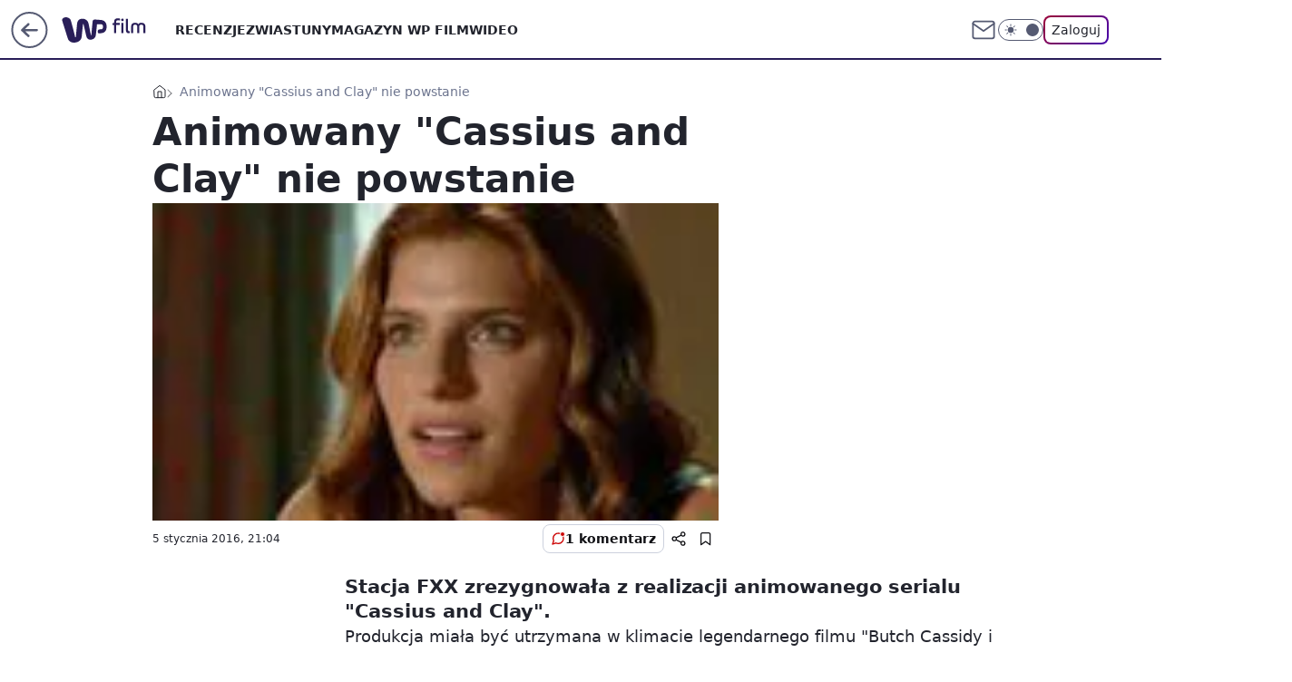

--- FILE ---
content_type: application/javascript
request_url: https://rek.www.wp.pl/gaf.js?rv=2&sn=film&pvid=4d1ca12679c4e4447024&rekids=234639&phtml=film.wp.pl%2Fanimowany-cassius-and-clay-nie-powstanie-6022446641570433a&abtest=adtech%7CPRGM-1047%7CA%3Badtech%7CPU-335%7CB%3Badtech%7CPRG-3468%7CA%3Badtech%7CPRGM-1036%7CD%3Badtech%7CFP-76%7CA%3Badtech%7CPRGM-1356%7CA%3Badtech%7CPRGM-1419%7CA%3Badtech%7CPRGM-1589%7CB%3Badtech%7CPRGM-1576%7CA%3Badtech%7CPRGM-1443%7CA%3Badtech%7CPRGM-1587%7CA%3Badtech%7CPRGM-1615%7CA%3Badtech%7CPRGM-1215%7CC&PWA_adbd=0&darkmode=0&highLayout=0&layout=wide&navType=navigate&cdl=0&ctype=article&ciab=IAB1-5%2CIAB-v3-640%2CIAB-v3-652%2CIAB1-7%2CIAB1&cid=6022446641570433&csystem=ncr&cdate=2016-01-05&vw=1280&vh=720&p1=0&spin=apvkdns3&bcv=2
body_size: 7265
content:
apvkdns3({"spin":"apvkdns3","bunch":234639,"context":{"dsa":false,"minor":false,"bidRequestId":"5670d05c-218a-4341-b7cc-83f6e1aa4074","maConfig":{"timestamp":"2026-01-26T13:24:12.920Z"},"dfpConfig":{"timestamp":"2026-01-23T12:40:10.018Z"},"sda":[],"targeting":{"client":{},"server":{},"query":{"PWA_adbd":"0","abtest":"adtech|PRGM-1047|A;adtech|PU-335|B;adtech|PRG-3468|A;adtech|PRGM-1036|D;adtech|FP-76|A;adtech|PRGM-1356|A;adtech|PRGM-1419|A;adtech|PRGM-1589|B;adtech|PRGM-1576|A;adtech|PRGM-1443|A;adtech|PRGM-1587|A;adtech|PRGM-1615|A;adtech|PRGM-1215|C","bcv":"2","cdate":"2016-01-05","cdl":"0","ciab":"IAB1-5,IAB-v3-640,IAB-v3-652,IAB1-7,IAB1","cid":"6022446641570433","csystem":"ncr","ctype":"article","darkmode":"0","highLayout":"0","layout":"wide","navType":"navigate","p1":"0","phtml":"film.wp.pl/animowany-cassius-and-clay-nie-powstanie-6022446641570433a","pvid":"4d1ca12679c4e4447024","rekids":"234639","rv":"2","sn":"film","spin":"apvkdns3","vh":"720","vw":"1280"}},"directOnly":0,"geo":{"country":"840","region":"","city":""},"statid":"","mlId":"","rshsd":"18","isRobot":false,"curr":{"EUR":4.205,"USD":3.5831,"CHF":4.5298,"GBP":4.8478},"rv":"2","status":{"advf":2,"ma":2,"ma_ads-bidder":2,"ma_cpv-bidder":2,"ma_high-cpm-bidder":2}},"slots":{"10":{"delivered":"","campaign":null,"dfpConfig":null},"11":{"delivered":"1","campaign":null,"dfpConfig":{"placement":"/89844762/Desktop_Film.wp.pl_x11_art","roshash":"ADLO","ceil":100,"sizes":[[336,280],[640,280],[300,250]],"namedSizes":["fluid"],"div":"div-gpt-ad-x11-art","targeting":{"DFPHASH":"ADLO","emptygaf":"0"},"gfp":"ADLO"}},"12":{"delivered":"1","campaign":null,"dfpConfig":{"placement":"/89844762/Desktop_Film.wp.pl_x12_art","roshash":"ADLO","ceil":100,"sizes":[[336,280],[640,280],[300,250]],"namedSizes":["fluid"],"div":"div-gpt-ad-x12-art","targeting":{"DFPHASH":"ADLO","emptygaf":"0"},"gfp":"ADLO"}},"13":{"delivered":"1","campaign":null,"dfpConfig":{"placement":"/89844762/Desktop_Film.wp.pl_x13_art","roshash":"ADLO","ceil":100,"sizes":[[336,280],[640,280],[300,250]],"namedSizes":["fluid"],"div":"div-gpt-ad-x13-art","targeting":{"DFPHASH":"ADLO","emptygaf":"0"},"gfp":"ADLO"}},"14":{"lazy":1,"delivered":"1","campaign":{"id":"189255","adm":{"bunch":"234639","creations":[{"height":250,"showLabel":true,"src":"https://mamc.wpcdn.pl/189255/1769427402352/300x250egipt.jpg","trackers":{"click":[""],"cview":["//ma.wp.pl/ma.gif?clid=371fa43b00b88a0c702be1109a408644\u0026SN=film\u0026pvid=4d1ca12679c4e4447024\u0026action=cvimp\u0026pg=film.wp.pl\u0026par=workfID%3D189255%26tpID%3D1407293%26iabSiteCategories%3D%26is_robot%3D0%26sn%3Dfilm%26geo%3D840%253B%253B%26ssp%3Dwp.pl%26inver%3D2%26domain%3Dfilm.wp.pl%26editedTimestamp%3D1769427657%26ttl%3D1769533291%26userID%3D__UNKNOWN_TELL_US__%26rekid%3D234639%26slotSizeWxH%3D300x250%26test%3D0%26client_id%3D32932%26org_id%3D25%26emission%3D3046212%26bidTimestamp%3D1769446891%26platform%3D8%26seatID%3D371fa43b00b88a0c702be1109a408644%26source%3DTG%26pvid%3D4d1ca12679c4e4447024%26bidderID%3D11%26isDev%3Dfalse%26utility%3DNIbXL0j4-2vw4FaN1b_tmQQRrreB7PrScSh9IaZlFM1weXHnlVvjL1MYGiUS_bI9%26medium%3Ddisplay%26conversionValue%3D0%26device%3DPERSONAL_COMPUTER%26slotID%3D014%26billing%3Dcpv%26partnerID%3D%26bidReqID%3D5670d05c-218a-4341-b7cc-83f6e1aa4074%26publisherID%3D308%26creationID%3D1479427%26seatFee%3DMg02CLFbf5oCNZ-EF4odoZjF6KQCeuaf34g-EOocKSQ%26pricingModel%3Dv7fjR8SzxSYuJZnt872_Bj9ZGPcFnTp3Ttffe46-FNw%26iabPageCategories%3D%26hBudgetRate%3DADGJMPS%26ip%3D6xLuwiJyPF1E5EmU7hi6kfaHutv8uAWKC8Z7Es0cgFo%26cur%3DPLN%26order%3D266590%26hBidPrice%3DADGJMPS%26contentID%3D6022446641570433%26targetDomain%3Dwakacje.pl%26is_adblock%3D0"],"impression":["//ma.wp.pl/ma.gif?clid=371fa43b00b88a0c702be1109a408644\u0026SN=film\u0026pvid=4d1ca12679c4e4447024\u0026action=delivery\u0026pg=film.wp.pl\u0026par=userID%3D__UNKNOWN_TELL_US__%26rekid%3D234639%26slotSizeWxH%3D300x250%26test%3D0%26client_id%3D32932%26org_id%3D25%26emission%3D3046212%26bidTimestamp%3D1769446891%26platform%3D8%26seatID%3D371fa43b00b88a0c702be1109a408644%26source%3DTG%26pvid%3D4d1ca12679c4e4447024%26bidderID%3D11%26isDev%3Dfalse%26utility%3DNIbXL0j4-2vw4FaN1b_tmQQRrreB7PrScSh9IaZlFM1weXHnlVvjL1MYGiUS_bI9%26medium%3Ddisplay%26conversionValue%3D0%26device%3DPERSONAL_COMPUTER%26slotID%3D014%26billing%3Dcpv%26partnerID%3D%26bidReqID%3D5670d05c-218a-4341-b7cc-83f6e1aa4074%26publisherID%3D308%26creationID%3D1479427%26seatFee%3DMg02CLFbf5oCNZ-EF4odoZjF6KQCeuaf34g-EOocKSQ%26pricingModel%3Dv7fjR8SzxSYuJZnt872_Bj9ZGPcFnTp3Ttffe46-FNw%26iabPageCategories%3D%26hBudgetRate%3DADGJMPS%26ip%3D6xLuwiJyPF1E5EmU7hi6kfaHutv8uAWKC8Z7Es0cgFo%26cur%3DPLN%26order%3D266590%26hBidPrice%3DADGJMPS%26contentID%3D6022446641570433%26targetDomain%3Dwakacje.pl%26is_adblock%3D0%26workfID%3D189255%26tpID%3D1407293%26iabSiteCategories%3D%26is_robot%3D0%26sn%3Dfilm%26geo%3D840%253B%253B%26ssp%3Dwp.pl%26inver%3D2%26domain%3Dfilm.wp.pl%26editedTimestamp%3D1769427657%26ttl%3D1769533291"],"view":["//ma.wp.pl/ma.gif?clid=371fa43b00b88a0c702be1109a408644\u0026SN=film\u0026pvid=4d1ca12679c4e4447024\u0026action=view\u0026pg=film.wp.pl\u0026par=slotSizeWxH%3D300x250%26test%3D0%26client_id%3D32932%26org_id%3D25%26emission%3D3046212%26bidTimestamp%3D1769446891%26platform%3D8%26seatID%3D371fa43b00b88a0c702be1109a408644%26source%3DTG%26pvid%3D4d1ca12679c4e4447024%26bidderID%3D11%26isDev%3Dfalse%26utility%3DNIbXL0j4-2vw4FaN1b_tmQQRrreB7PrScSh9IaZlFM1weXHnlVvjL1MYGiUS_bI9%26medium%3Ddisplay%26conversionValue%3D0%26device%3DPERSONAL_COMPUTER%26slotID%3D014%26billing%3Dcpv%26partnerID%3D%26bidReqID%3D5670d05c-218a-4341-b7cc-83f6e1aa4074%26publisherID%3D308%26creationID%3D1479427%26seatFee%3DMg02CLFbf5oCNZ-EF4odoZjF6KQCeuaf34g-EOocKSQ%26pricingModel%3Dv7fjR8SzxSYuJZnt872_Bj9ZGPcFnTp3Ttffe46-FNw%26iabPageCategories%3D%26hBudgetRate%3DADGJMPS%26ip%3D6xLuwiJyPF1E5EmU7hi6kfaHutv8uAWKC8Z7Es0cgFo%26cur%3DPLN%26order%3D266590%26hBidPrice%3DADGJMPS%26contentID%3D6022446641570433%26targetDomain%3Dwakacje.pl%26is_adblock%3D0%26workfID%3D189255%26tpID%3D1407293%26iabSiteCategories%3D%26is_robot%3D0%26sn%3Dfilm%26geo%3D840%253B%253B%26ssp%3Dwp.pl%26inver%3D2%26domain%3Dfilm.wp.pl%26editedTimestamp%3D1769427657%26ttl%3D1769533291%26userID%3D__UNKNOWN_TELL_US__%26rekid%3D234639"]},"transparentPlaceholder":false,"type":"image","url":"https://www.wakacje.pl/lastminute/egipt/?samolotem,all-inclusive,3-gwiazdkowe,ocena-8,tanio,za-osobe\u0026utm_source=wppl\u0026utm_medium=autopromo\u0026utm_campaign=egipt26\u0026utm_content=300x250egipt26","width":300}],"redir":"https://ma.wp.pl/redirma?SN=film\u0026pvid=4d1ca12679c4e4447024\u0026par=device%3DPERSONAL_COMPUTER%26publisherID%3D308%26order%3D266590%26ssp%3Dwp.pl%26inver%3D2%26test%3D0%26client_id%3D32932%26bidTimestamp%3D1769446891%26cur%3DPLN%26is_adblock%3D0%26userID%3D__UNKNOWN_TELL_US__%26billing%3Dcpv%26seatFee%3DMg02CLFbf5oCNZ-EF4odoZjF6KQCeuaf34g-EOocKSQ%26ip%3D6xLuwiJyPF1E5EmU7hi6kfaHutv8uAWKC8Z7Es0cgFo%26slotSizeWxH%3D300x250%26source%3DTG%26slotID%3D014%26creationID%3D1479427%26tpID%3D1407293%26geo%3D840%253B%253B%26seatID%3D371fa43b00b88a0c702be1109a408644%26bidderID%3D11%26utility%3DNIbXL0j4-2vw4FaN1b_tmQQRrreB7PrScSh9IaZlFM1weXHnlVvjL1MYGiUS_bI9%26conversionValue%3D0%26sn%3Dfilm%26domain%3Dfilm.wp.pl%26ttl%3D1769533291%26rekid%3D234639%26partnerID%3D%26pricingModel%3Dv7fjR8SzxSYuJZnt872_Bj9ZGPcFnTp3Ttffe46-FNw%26workfID%3D189255%26org_id%3D25%26platform%3D8%26pvid%3D4d1ca12679c4e4447024%26isDev%3Dfalse%26iabPageCategories%3D%26hBudgetRate%3DADGJMPS%26contentID%3D6022446641570433%26targetDomain%3Dwakacje.pl%26is_robot%3D0%26medium%3Ddisplay%26bidReqID%3D5670d05c-218a-4341-b7cc-83f6e1aa4074%26hBidPrice%3DADGJMPS%26iabSiteCategories%3D%26editedTimestamp%3D1769427657%26emission%3D3046212\u0026url=","slot":"14"},"creative":{"Id":"1479427","provider":"ma_cpv-bidder","roshash":"ADGJ","height":250,"width":300,"touchpointId":"1407293","source":{"bidder":"cpv-bidder"}},"sellingModel":{"model":"CPM_INT"}},"dfpConfig":{"placement":"/89844762/Desktop_Film.wp.pl_x14_art","roshash":"ADLO","ceil":100,"sizes":[[336,280],[640,280],[300,250]],"namedSizes":["fluid"],"div":"div-gpt-ad-x14-art","targeting":{"DFPHASH":"ADLO","emptygaf":"0"},"gfp":"ADLO"}},"15":{"delivered":"1","campaign":null,"dfpConfig":{"placement":"/89844762/Desktop_Film.wp.pl_x15_art","roshash":"ADLO","ceil":100,"sizes":[[728,90],[970,300],[950,90],[980,120],[980,90],[970,150],[970,90],[970,250],[930,180],[950,200],[750,100],[970,66],[750,200],[960,90],[970,100],[750,300],[970,200],[950,300]],"namedSizes":["fluid"],"div":"div-gpt-ad-x15-art","targeting":{"DFPHASH":"ADLO","emptygaf":"0"},"gfp":"ADLO"}},"16":{"delivered":"1","campaign":null,"dfpConfig":{"placement":"/89844762/Desktop_Film.wp.pl_x16","roshash":"ADLO","ceil":100,"sizes":[[728,90],[970,300],[950,90],[980,120],[980,90],[970,150],[970,90],[970,250],[930,180],[950,200],[750,100],[970,66],[750,200],[960,90],[970,100],[750,300],[970,200],[950,300]],"namedSizes":["fluid"],"div":"div-gpt-ad-x16","targeting":{"DFPHASH":"ADLO","emptygaf":"0"},"gfp":"ADLO"}},"17":{"delivered":"1","campaign":null,"dfpConfig":{"placement":"/89844762/Desktop_Film.wp.pl_x17","roshash":"ADLO","ceil":100,"sizes":[[728,90],[970,300],[950,90],[980,120],[980,90],[970,150],[970,90],[970,250],[930,180],[950,200],[750,100],[970,66],[750,200],[960,90],[970,100],[750,300],[970,200],[950,300]],"namedSizes":["fluid"],"div":"div-gpt-ad-x17","targeting":{"DFPHASH":"ADLO","emptygaf":"0"},"gfp":"ADLO"}},"18":{"delivered":"1","campaign":null,"dfpConfig":{"placement":"/89844762/Desktop_Film.wp.pl_x18","roshash":"ADLO","ceil":100,"sizes":[[728,90],[970,300],[950,90],[980,120],[980,90],[970,150],[970,90],[970,250],[930,180],[950,200],[750,100],[970,66],[750,200],[960,90],[970,100],[750,300],[970,200],[950,300]],"namedSizes":["fluid"],"div":"div-gpt-ad-x18","targeting":{"DFPHASH":"ADLO","emptygaf":"0"},"gfp":"ADLO"}},"19":{"delivered":"1","campaign":null,"dfpConfig":{"placement":"/89844762/Desktop_Film.wp.pl_x19","roshash":"ADLO","ceil":100,"sizes":[[728,90],[970,300],[950,90],[980,120],[980,90],[970,150],[970,90],[970,250],[930,180],[950,200],[750,100],[970,66],[750,200],[960,90],[970,100],[750,300],[970,200],[950,300]],"namedSizes":["fluid"],"div":"div-gpt-ad-x19","targeting":{"DFPHASH":"ADLO","emptygaf":"0"},"gfp":"ADLO"}},"2":{"delivered":"1","campaign":{"id":"188864","capping":"PWAck=27120734\u0026PWAclt=1","adm":{"bunch":"234639","creations":[{"cbConfig":{"blur":false,"bottomBar":false,"fullPage":false,"message":"Przekierowanie za {{time}} sekund{{y}}","timeout":15000},"height":870,"scalable":"1","showLabel":false,"src":"https://mamc.wpcdn.pl/188864/1768912385945/Visit-Gozo---Poland---WP-January-Banners7b.jpg","trackers":{"click":[""],"cview":["//ma.wp.pl/ma.gif?clid=a34bb419bc1345d54896e03c36043d43\u0026SN=film\u0026pvid=4d1ca12679c4e4447024\u0026action=cvimp\u0026pg=film.wp.pl\u0026par=slotID%3D002%26test%3D0%26pricingModel%3Di5EVkk8cwGkP5z308GUBDEOVjjsGAv6sJt70yMxW1x0%26iabPageCategories%3D%26bidTimestamp%3D1769446891%26medium%3Ddisplay%26creationID%3D1475797%26seatFee%3DtCCU24aiEhGXD1WtdXNCmpzIKSTgUzsD9yR9H_uz8xg%26tpID%3D1405338%26platform%3D8%26ssp%3Dwp.pl%26bidReqID%3D5670d05c-218a-4341-b7cc-83f6e1aa4074%26org_id%3D25%26editedTimestamp%3D1768912479%26is_robot%3D0%26hBudgetRate%3DADGLRVg%26utility%3Djdi4C5evBtyAdYSwHs6WhZSJnrNgYokufDYgjQdSPKA4_Wfp9qbNOaskpA39NCKO%26rekid%3D234639%26source%3DTG%26iabSiteCategories%3D%26pvid%3D4d1ca12679c4e4447024%26partnerID%3D%26device%3DPERSONAL_COMPUTER%26publisherID%3D308%26slotSizeWxH%3D1920x870%26client_id%3D82982%26isDev%3Dfalse%26conversionValue%3D0%26domain%3Dfilm.wp.pl%26billing%3Dcpv%26cur%3DPLN%26workfID%3D188864%26seatID%3Da34bb419bc1345d54896e03c36043d43%26order%3D265908%26sn%3Dfilm%26geo%3D840%253B%253B%26ip%3DcW-cPVQdQgL5NT_UNwOHsap4BxWN6R8T-WmlFV1PJ0c%26targetDomain%3Dvisitgozo.com%26emission%3D3044520%26ttl%3D1769533291%26is_adblock%3D0%26hBidPrice%3DADGLRVg%26bidderID%3D11%26contentID%3D6022446641570433%26userID%3D__UNKNOWN_TELL_US__%26inver%3D2"],"impression":["//ma.wp.pl/ma.gif?clid=a34bb419bc1345d54896e03c36043d43\u0026SN=film\u0026pvid=4d1ca12679c4e4447024\u0026action=delivery\u0026pg=film.wp.pl\u0026par=isDev%3Dfalse%26conversionValue%3D0%26domain%3Dfilm.wp.pl%26billing%3Dcpv%26cur%3DPLN%26workfID%3D188864%26seatID%3Da34bb419bc1345d54896e03c36043d43%26order%3D265908%26sn%3Dfilm%26geo%3D840%253B%253B%26ip%3DcW-cPVQdQgL5NT_UNwOHsap4BxWN6R8T-WmlFV1PJ0c%26targetDomain%3Dvisitgozo.com%26emission%3D3044520%26ttl%3D1769533291%26is_adblock%3D0%26hBidPrice%3DADGLRVg%26bidderID%3D11%26contentID%3D6022446641570433%26userID%3D__UNKNOWN_TELL_US__%26inver%3D2%26slotID%3D002%26test%3D0%26pricingModel%3Di5EVkk8cwGkP5z308GUBDEOVjjsGAv6sJt70yMxW1x0%26iabPageCategories%3D%26bidTimestamp%3D1769446891%26medium%3Ddisplay%26creationID%3D1475797%26seatFee%3DtCCU24aiEhGXD1WtdXNCmpzIKSTgUzsD9yR9H_uz8xg%26tpID%3D1405338%26platform%3D8%26ssp%3Dwp.pl%26bidReqID%3D5670d05c-218a-4341-b7cc-83f6e1aa4074%26org_id%3D25%26editedTimestamp%3D1768912479%26is_robot%3D0%26hBudgetRate%3DADGLRVg%26utility%3Djdi4C5evBtyAdYSwHs6WhZSJnrNgYokufDYgjQdSPKA4_Wfp9qbNOaskpA39NCKO%26rekid%3D234639%26source%3DTG%26iabSiteCategories%3D%26pvid%3D4d1ca12679c4e4447024%26partnerID%3D%26device%3DPERSONAL_COMPUTER%26publisherID%3D308%26slotSizeWxH%3D1920x870%26client_id%3D82982"],"view":["//ma.wp.pl/ma.gif?clid=a34bb419bc1345d54896e03c36043d43\u0026SN=film\u0026pvid=4d1ca12679c4e4447024\u0026action=view\u0026pg=film.wp.pl\u0026par=cur%3DPLN%26workfID%3D188864%26seatID%3Da34bb419bc1345d54896e03c36043d43%26order%3D265908%26sn%3Dfilm%26geo%3D840%253B%253B%26ip%3DcW-cPVQdQgL5NT_UNwOHsap4BxWN6R8T-WmlFV1PJ0c%26targetDomain%3Dvisitgozo.com%26emission%3D3044520%26ttl%3D1769533291%26is_adblock%3D0%26hBidPrice%3DADGLRVg%26bidderID%3D11%26contentID%3D6022446641570433%26userID%3D__UNKNOWN_TELL_US__%26inver%3D2%26slotID%3D002%26test%3D0%26pricingModel%3Di5EVkk8cwGkP5z308GUBDEOVjjsGAv6sJt70yMxW1x0%26iabPageCategories%3D%26bidTimestamp%3D1769446891%26medium%3Ddisplay%26creationID%3D1475797%26seatFee%3DtCCU24aiEhGXD1WtdXNCmpzIKSTgUzsD9yR9H_uz8xg%26tpID%3D1405338%26platform%3D8%26ssp%3Dwp.pl%26bidReqID%3D5670d05c-218a-4341-b7cc-83f6e1aa4074%26org_id%3D25%26editedTimestamp%3D1768912479%26is_robot%3D0%26hBudgetRate%3DADGLRVg%26utility%3Djdi4C5evBtyAdYSwHs6WhZSJnrNgYokufDYgjQdSPKA4_Wfp9qbNOaskpA39NCKO%26rekid%3D234639%26source%3DTG%26iabSiteCategories%3D%26pvid%3D4d1ca12679c4e4447024%26partnerID%3D%26device%3DPERSONAL_COMPUTER%26publisherID%3D308%26slotSizeWxH%3D1920x870%26client_id%3D82982%26isDev%3Dfalse%26conversionValue%3D0%26domain%3Dfilm.wp.pl%26billing%3Dcpv"]},"transparentPlaceholder":false,"type":"image","url":"https://visitgozo.com/discover-gozo-island/","width":1920}],"redir":"https://ma.wp.pl/redirma?SN=film\u0026pvid=4d1ca12679c4e4447024\u0026par=tpID%3D1405338%26bidderID%3D11%26pricingModel%3Di5EVkk8cwGkP5z308GUBDEOVjjsGAv6sJt70yMxW1x0%26iabPageCategories%3D%26rekid%3D234639%26client_id%3D82982%26seatID%3Da34bb419bc1345d54896e03c36043d43%26order%3D265908%26ip%3DcW-cPVQdQgL5NT_UNwOHsap4BxWN6R8T-WmlFV1PJ0c%26utility%3Djdi4C5evBtyAdYSwHs6WhZSJnrNgYokufDYgjQdSPKA4_Wfp9qbNOaskpA39NCKO%26seatFee%3DtCCU24aiEhGXD1WtdXNCmpzIKSTgUzsD9yR9H_uz8xg%26editedTimestamp%3D1768912479%26billing%3Dcpv%26is_adblock%3D0%26creationID%3D1475797%26targetDomain%3Dvisitgozo.com%26slotID%3D002%26test%3D0%26bidTimestamp%3D1769446891%26medium%3Ddisplay%26is_robot%3D0%26device%3DPERSONAL_COMPUTER%26publisherID%3D308%26slotSizeWxH%3D1920x870%26platform%3D8%26ssp%3Dwp.pl%26bidReqID%3D5670d05c-218a-4341-b7cc-83f6e1aa4074%26org_id%3D25%26cur%3DPLN%26workfID%3D188864%26ttl%3D1769533291%26contentID%3D6022446641570433%26userID%3D__UNKNOWN_TELL_US__%26inver%3D2%26iabSiteCategories%3D%26partnerID%3D%26isDev%3Dfalse%26conversionValue%3D0%26domain%3Dfilm.wp.pl%26sn%3Dfilm%26geo%3D840%253B%253B%26emission%3D3044520%26hBidPrice%3DADGLRVg%26hBudgetRate%3DADGLRVg%26source%3DTG%26pvid%3D4d1ca12679c4e4447024\u0026url=","slot":"2"},"creative":{"Id":"1475797","provider":"ma_cpv-bidder","roshash":"CIMW","height":870,"width":1920,"touchpointId":"1405338","source":{"bidder":"cpv-bidder"}},"sellingModel":{"model":"CPM_INT"}},"dfpConfig":{"placement":"/89844762/Desktop_Film.wp.pl_x02","roshash":"CINQ","ceil":100,"sizes":[[970,300],[970,600],[750,300],[950,300],[980,600],[1920,870],[1200,600],[750,400],[960,640]],"namedSizes":["fluid"],"div":"div-gpt-ad-x02","targeting":{"DFPHASH":"CINQ","emptygaf":"0"},"gfp":"BJMP"}},"24":{"delivered":"","campaign":null,"dfpConfig":null},"25":{"delivered":"1","campaign":null,"dfpConfig":{"placement":"/89844762/Desktop_Film.wp.pl_x25_art","roshash":"ADLO","ceil":100,"sizes":[[336,280],[640,280],[300,250]],"namedSizes":["fluid"],"div":"div-gpt-ad-x25-art","targeting":{"DFPHASH":"ADLO","emptygaf":"0"},"gfp":"ADLO"}},"27":{"delivered":"1","campaign":null,"dfpConfig":{"placement":"/89844762/Desktop_Film.wp.pl_x27_art","roshash":"ADLO","ceil":100,"sizes":[[160,600]],"namedSizes":["fluid"],"div":"div-gpt-ad-x27-art","targeting":{"DFPHASH":"ADLO","emptygaf":"0"},"gfp":"ADLO"}},"28":{"delivered":"","campaign":null,"dfpConfig":null},"29":{"delivered":"","campaign":null,"dfpConfig":null},"3":{"delivered":"1","campaign":null,"dfpConfig":{"placement":"/89844762/Desktop_Film.wp.pl_x03_art","roshash":"ADLO","ceil":100,"sizes":[[728,90],[970,300],[950,90],[980,120],[980,90],[970,150],[970,90],[970,250],[930,180],[950,200],[750,100],[970,66],[750,200],[960,90],[970,100],[750,300],[970,200],[950,300]],"namedSizes":["fluid"],"div":"div-gpt-ad-x03-art","targeting":{"DFPHASH":"ADLO","emptygaf":"0"},"gfp":"ADLO"}},"32":{"delivered":"1","campaign":null,"dfpConfig":{"placement":"/89844762/Desktop_Film.wp.pl_x32_art","roshash":"ADLO","ceil":100,"sizes":[[336,280],[640,280],[300,250]],"namedSizes":["fluid"],"div":"div-gpt-ad-x32-art","targeting":{"DFPHASH":"ADLO","emptygaf":"0"},"gfp":"ADLO"}},"33":{"delivered":"1","campaign":null,"dfpConfig":{"placement":"/89844762/Desktop_Film.wp.pl_x33_art","roshash":"ADLO","ceil":100,"sizes":[[336,280],[640,280],[300,250]],"namedSizes":["fluid"],"div":"div-gpt-ad-x33-art","targeting":{"DFPHASH":"ADLO","emptygaf":"0"},"gfp":"ADLO"}},"34":{"delivered":"1","campaign":null,"dfpConfig":{"placement":"/89844762/Desktop_Film.wp.pl_x34_art","roshash":"ADLO","ceil":100,"sizes":[[300,250]],"namedSizes":["fluid"],"div":"div-gpt-ad-x34-art","targeting":{"DFPHASH":"ADLO","emptygaf":"0"},"gfp":"ADLO"}},"35":{"delivered":"1","campaign":null,"dfpConfig":{"placement":"/89844762/Desktop_Film.wp.pl_x35_art","roshash":"ADLO","ceil":100,"sizes":[[300,600],[300,250]],"namedSizes":["fluid"],"div":"div-gpt-ad-x35-art","targeting":{"DFPHASH":"ADLO","emptygaf":"0"},"gfp":"ADLO"}},"36":{"lazy":1,"delivered":"1","campaign":{"id":"189262","adm":{"bunch":"234639","creations":[{"height":600,"showLabel":true,"src":"https://mamc.wpcdn.pl/189262/1769427758907/Lato__300x600.jpg","trackers":{"click":[""],"cview":["//ma.wp.pl/ma.gif?clid=36d4f1d950aab392a9c26b186b340e10\u0026SN=film\u0026pvid=4d1ca12679c4e4447024\u0026action=cvimp\u0026pg=film.wp.pl\u0026par=hBidPrice%3DADGJMPS%26partnerID%3D%26ssp%3Dwp.pl%26cur%3DPLN%26workfID%3D189262%26bidTimestamp%3D1769446891%26isDev%3Dfalse%26medium%3Ddisplay%26slotSizeWxH%3D300x600%26tpID%3D1407308%26client_id%3D32932%26bidderID%3D11%26device%3DPERSONAL_COMPUTER%26userID%3D__UNKNOWN_TELL_US__%26creationID%3D1479432%26test%3D0%26seatID%3D36d4f1d950aab392a9c26b186b340e10%26org_id%3D25%26order%3D266577%26utility%3DrWuBXrsdtz0I7JJZWOAWKF1wKyNhow3JPe5dQA_5c-K_1KzC89dO0mGMUPYjAmnG%26platform%3D8%26conversionValue%3D0%26emission%3D3046173%26publisherID%3D308%26pricingModel%3D_q7C_2tKJ41KdOT981w1hvvS695_3vxnyItaNdY3Qao%26iabSiteCategories%3D%26hBudgetRate%3DADGJMPS%26domain%3Dfilm.wp.pl%26targetDomain%3Dwakacje.pl%26billing%3Dcpv%26source%3DTG%26contentID%3D6022446641570433%26rekid%3D234639%26ip%3DZTA3Q8r3wrreogCGyc606KcQhGd0WQSDHOhNAmFb-so%26seatFee%3DqxJbPkGiY4TSsw3TRbv4FedWeBZb_A_V0YObnALUVao%26iabPageCategories%3D%26ttl%3D1769533291%26is_robot%3D0%26is_adblock%3D0%26sn%3Dfilm%26bidReqID%3D5670d05c-218a-4341-b7cc-83f6e1aa4074%26inver%3D2%26slotID%3D036%26editedTimestamp%3D1769427799%26pvid%3D4d1ca12679c4e4447024%26geo%3D840%253B%253B"],"impression":["//ma.wp.pl/ma.gif?clid=36d4f1d950aab392a9c26b186b340e10\u0026SN=film\u0026pvid=4d1ca12679c4e4447024\u0026action=delivery\u0026pg=film.wp.pl\u0026par=partnerID%3D%26ssp%3Dwp.pl%26cur%3DPLN%26workfID%3D189262%26bidTimestamp%3D1769446891%26isDev%3Dfalse%26medium%3Ddisplay%26slotSizeWxH%3D300x600%26tpID%3D1407308%26client_id%3D32932%26bidderID%3D11%26device%3DPERSONAL_COMPUTER%26userID%3D__UNKNOWN_TELL_US__%26creationID%3D1479432%26test%3D0%26seatID%3D36d4f1d950aab392a9c26b186b340e10%26org_id%3D25%26order%3D266577%26utility%3DrWuBXrsdtz0I7JJZWOAWKF1wKyNhow3JPe5dQA_5c-K_1KzC89dO0mGMUPYjAmnG%26platform%3D8%26conversionValue%3D0%26emission%3D3046173%26publisherID%3D308%26pricingModel%3D_q7C_2tKJ41KdOT981w1hvvS695_3vxnyItaNdY3Qao%26iabSiteCategories%3D%26hBudgetRate%3DADGJMPS%26domain%3Dfilm.wp.pl%26targetDomain%3Dwakacje.pl%26billing%3Dcpv%26source%3DTG%26contentID%3D6022446641570433%26rekid%3D234639%26ip%3DZTA3Q8r3wrreogCGyc606KcQhGd0WQSDHOhNAmFb-so%26seatFee%3DqxJbPkGiY4TSsw3TRbv4FedWeBZb_A_V0YObnALUVao%26iabPageCategories%3D%26ttl%3D1769533291%26is_robot%3D0%26is_adblock%3D0%26sn%3Dfilm%26bidReqID%3D5670d05c-218a-4341-b7cc-83f6e1aa4074%26inver%3D2%26slotID%3D036%26editedTimestamp%3D1769427799%26pvid%3D4d1ca12679c4e4447024%26geo%3D840%253B%253B%26hBidPrice%3DADGJMPS"],"view":["//ma.wp.pl/ma.gif?clid=36d4f1d950aab392a9c26b186b340e10\u0026SN=film\u0026pvid=4d1ca12679c4e4447024\u0026action=view\u0026pg=film.wp.pl\u0026par=device%3DPERSONAL_COMPUTER%26userID%3D__UNKNOWN_TELL_US__%26creationID%3D1479432%26test%3D0%26seatID%3D36d4f1d950aab392a9c26b186b340e10%26org_id%3D25%26order%3D266577%26utility%3DrWuBXrsdtz0I7JJZWOAWKF1wKyNhow3JPe5dQA_5c-K_1KzC89dO0mGMUPYjAmnG%26platform%3D8%26conversionValue%3D0%26emission%3D3046173%26publisherID%3D308%26pricingModel%3D_q7C_2tKJ41KdOT981w1hvvS695_3vxnyItaNdY3Qao%26iabSiteCategories%3D%26hBudgetRate%3DADGJMPS%26domain%3Dfilm.wp.pl%26targetDomain%3Dwakacje.pl%26billing%3Dcpv%26source%3DTG%26contentID%3D6022446641570433%26rekid%3D234639%26ip%3DZTA3Q8r3wrreogCGyc606KcQhGd0WQSDHOhNAmFb-so%26seatFee%3DqxJbPkGiY4TSsw3TRbv4FedWeBZb_A_V0YObnALUVao%26iabPageCategories%3D%26ttl%3D1769533291%26is_robot%3D0%26is_adblock%3D0%26sn%3Dfilm%26bidReqID%3D5670d05c-218a-4341-b7cc-83f6e1aa4074%26inver%3D2%26slotID%3D036%26editedTimestamp%3D1769427799%26pvid%3D4d1ca12679c4e4447024%26geo%3D840%253B%253B%26hBidPrice%3DADGJMPS%26partnerID%3D%26ssp%3Dwp.pl%26cur%3DPLN%26workfID%3D189262%26bidTimestamp%3D1769446891%26isDev%3Dfalse%26medium%3Ddisplay%26slotSizeWxH%3D300x600%26tpID%3D1407308%26client_id%3D32932%26bidderID%3D11"]},"transparentPlaceholder":false,"type":"image","url":"https://www.wakacje.pl/wczasy/?firstminute,samolotem,all-inclusive,ocena-8,anex-tour-poland,tanio,za-osobe\u0026utm_source=wppl\u0026utm_medium=autopromo\u0026utm_campaign=turcja26\u0026utm_content=300x600turcja26","width":300}],"redir":"https://ma.wp.pl/redirma?SN=film\u0026pvid=4d1ca12679c4e4447024\u0026par=contentID%3D6022446641570433%26slotID%3D036%26geo%3D840%253B%253B%26ssp%3Dwp.pl%26medium%3Ddisplay%26billing%3Dcpv%26rekid%3D234639%26inver%3D2%26platform%3D8%26partnerID%3D%26isDev%3Dfalse%26bidderID%3D11%26creationID%3D1479432%26targetDomain%3Dwakacje.pl%26cur%3DPLN%26bidTimestamp%3D1769446891%26device%3DPERSONAL_COMPUTER%26order%3D266577%26ip%3DZTA3Q8r3wrreogCGyc606KcQhGd0WQSDHOhNAmFb-so%26sn%3Dfilm%26hBidPrice%3DADGJMPS%26hBudgetRate%3DADGJMPS%26seatFee%3DqxJbPkGiY4TSsw3TRbv4FedWeBZb_A_V0YObnALUVao%26iabPageCategories%3D%26is_adblock%3D0%26publisherID%3D308%26pvid%3D4d1ca12679c4e4447024%26client_id%3D32932%26seatID%3D36d4f1d950aab392a9c26b186b340e10%26emission%3D3046173%26pricingModel%3D_q7C_2tKJ41KdOT981w1hvvS695_3vxnyItaNdY3Qao%26domain%3Dfilm.wp.pl%26utility%3DrWuBXrsdtz0I7JJZWOAWKF1wKyNhow3JPe5dQA_5c-K_1KzC89dO0mGMUPYjAmnG%26editedTimestamp%3D1769427799%26slotSizeWxH%3D300x600%26tpID%3D1407308%26org_id%3D25%26iabSiteCategories%3D%26workfID%3D189262%26test%3D0%26ttl%3D1769533291%26is_robot%3D0%26bidReqID%3D5670d05c-218a-4341-b7cc-83f6e1aa4074%26userID%3D__UNKNOWN_TELL_US__%26conversionValue%3D0%26source%3DTG\u0026url=","slot":"36"},"creative":{"Id":"1479432","provider":"ma_cpv-bidder","roshash":"ADGJ","height":600,"width":300,"touchpointId":"1407308","source":{"bidder":"cpv-bidder"}},"sellingModel":{"model":"CPM_INT"}},"dfpConfig":{"placement":"/89844762/Desktop_Film.wp.pl_x36_art","roshash":"ADLO","ceil":100,"sizes":[[300,600],[300,250]],"namedSizes":["fluid"],"div":"div-gpt-ad-x36-art","targeting":{"DFPHASH":"ADLO","emptygaf":"0"},"gfp":"ADLO"}},"37":{"lazy":1,"delivered":"1","campaign":{"id":"189254","adm":{"bunch":"234639","creations":[{"height":600,"showLabel":true,"src":"https://mamc.wpcdn.pl/189254/1769427397515/300x600egipt.jpg","trackers":{"click":[""],"cview":["//ma.wp.pl/ma.gif?clid=371fa43b00b88a0c702be1109a408644\u0026SN=film\u0026pvid=4d1ca12679c4e4447024\u0026action=cvimp\u0026pg=film.wp.pl\u0026par=cur%3DPLN%26seatFee%3DuhVBbK9QddNYgUFumYBE3pldWlUUAM3utgDBIvI5z7w%26client_id%3D32932%26bidderID%3D11%26isDev%3Dfalse%26platform%3D8%26rekid%3D234639%26publisherID%3D308%26inver%3D2%26billing%3Dcpv%26order%3D266590%26conversionValue%3D0%26tpID%3D1407291%26seatID%3D371fa43b00b88a0c702be1109a408644%26iabSiteCategories%3D%26is_robot%3D0%26is_adblock%3D0%26sn%3Dfilm%26device%3DPERSONAL_COMPUTER%26org_id%3D25%26emission%3D3046210%26iabPageCategories%3D%26pvid%3D4d1ca12679c4e4447024%26utility%3DaP6UBiwJOd1VafpbhMe3rQ-XMD54V-8QpeJOt-KlDRTUR8xoxxaMEz3mg4hw8QCC%26ip%3DwlgM-jJjkSB1lB0V6A-o8Yw1rhOp8rn31rZcmMJ3Dbg%26source%3DTG%26pricingModel%3DsSAACe6IfDqtr9Al2o6IfurnwECzvG89VHIdpgXmJZk%26hBidPrice%3DADGJMPS%26medium%3Ddisplay%26ssp%3Dwp.pl%26userID%3D__UNKNOWN_TELL_US__%26slotSizeWxH%3D300x600%26workfID%3D189254%26geo%3D840%253B%253B%26partnerID%3D%26domain%3Dfilm.wp.pl%26creationID%3D1479426%26targetDomain%3Dwakacje.pl%26test%3D0%26editedTimestamp%3D1769427660%26ttl%3D1769533291%26bidTimestamp%3D1769446891%26hBudgetRate%3DADGJMPS%26contentID%3D6022446641570433%26bidReqID%3D5670d05c-218a-4341-b7cc-83f6e1aa4074%26slotID%3D037"],"impression":["//ma.wp.pl/ma.gif?clid=371fa43b00b88a0c702be1109a408644\u0026SN=film\u0026pvid=4d1ca12679c4e4447024\u0026action=delivery\u0026pg=film.wp.pl\u0026par=conversionValue%3D0%26tpID%3D1407291%26seatID%3D371fa43b00b88a0c702be1109a408644%26iabSiteCategories%3D%26is_robot%3D0%26is_adblock%3D0%26sn%3Dfilm%26device%3DPERSONAL_COMPUTER%26org_id%3D25%26emission%3D3046210%26iabPageCategories%3D%26pvid%3D4d1ca12679c4e4447024%26utility%3DaP6UBiwJOd1VafpbhMe3rQ-XMD54V-8QpeJOt-KlDRTUR8xoxxaMEz3mg4hw8QCC%26ip%3DwlgM-jJjkSB1lB0V6A-o8Yw1rhOp8rn31rZcmMJ3Dbg%26source%3DTG%26pricingModel%3DsSAACe6IfDqtr9Al2o6IfurnwECzvG89VHIdpgXmJZk%26hBidPrice%3DADGJMPS%26medium%3Ddisplay%26ssp%3Dwp.pl%26userID%3D__UNKNOWN_TELL_US__%26slotSizeWxH%3D300x600%26workfID%3D189254%26geo%3D840%253B%253B%26partnerID%3D%26domain%3Dfilm.wp.pl%26creationID%3D1479426%26targetDomain%3Dwakacje.pl%26test%3D0%26editedTimestamp%3D1769427660%26ttl%3D1769533291%26bidTimestamp%3D1769446891%26hBudgetRate%3DADGJMPS%26contentID%3D6022446641570433%26bidReqID%3D5670d05c-218a-4341-b7cc-83f6e1aa4074%26slotID%3D037%26cur%3DPLN%26seatFee%3DuhVBbK9QddNYgUFumYBE3pldWlUUAM3utgDBIvI5z7w%26client_id%3D32932%26bidderID%3D11%26isDev%3Dfalse%26platform%3D8%26rekid%3D234639%26publisherID%3D308%26inver%3D2%26billing%3Dcpv%26order%3D266590"],"view":["//ma.wp.pl/ma.gif?clid=371fa43b00b88a0c702be1109a408644\u0026SN=film\u0026pvid=4d1ca12679c4e4447024\u0026action=view\u0026pg=film.wp.pl\u0026par=inver%3D2%26billing%3Dcpv%26order%3D266590%26conversionValue%3D0%26tpID%3D1407291%26seatID%3D371fa43b00b88a0c702be1109a408644%26iabSiteCategories%3D%26is_robot%3D0%26is_adblock%3D0%26sn%3Dfilm%26device%3DPERSONAL_COMPUTER%26org_id%3D25%26emission%3D3046210%26iabPageCategories%3D%26pvid%3D4d1ca12679c4e4447024%26utility%3DaP6UBiwJOd1VafpbhMe3rQ-XMD54V-8QpeJOt-KlDRTUR8xoxxaMEz3mg4hw8QCC%26ip%3DwlgM-jJjkSB1lB0V6A-o8Yw1rhOp8rn31rZcmMJ3Dbg%26source%3DTG%26pricingModel%3DsSAACe6IfDqtr9Al2o6IfurnwECzvG89VHIdpgXmJZk%26hBidPrice%3DADGJMPS%26medium%3Ddisplay%26ssp%3Dwp.pl%26userID%3D__UNKNOWN_TELL_US__%26slotSizeWxH%3D300x600%26workfID%3D189254%26geo%3D840%253B%253B%26partnerID%3D%26domain%3Dfilm.wp.pl%26creationID%3D1479426%26targetDomain%3Dwakacje.pl%26test%3D0%26editedTimestamp%3D1769427660%26ttl%3D1769533291%26bidTimestamp%3D1769446891%26hBudgetRate%3DADGJMPS%26contentID%3D6022446641570433%26bidReqID%3D5670d05c-218a-4341-b7cc-83f6e1aa4074%26slotID%3D037%26cur%3DPLN%26seatFee%3DuhVBbK9QddNYgUFumYBE3pldWlUUAM3utgDBIvI5z7w%26client_id%3D32932%26bidderID%3D11%26isDev%3Dfalse%26platform%3D8%26rekid%3D234639%26publisherID%3D308"]},"transparentPlaceholder":false,"type":"image","url":"https://www.wakacje.pl/lastminute/egipt/?samolotem,all-inclusive,3-gwiazdkowe,ocena-8,tanio,za-osobe\u0026utm_source=wppl\u0026utm_medium=autopromo\u0026utm_campaign=egipt26\u0026utm_content=300x600egipt26","width":300}],"redir":"https://ma.wp.pl/redirma?SN=film\u0026pvid=4d1ca12679c4e4447024\u0026par=iabSiteCategories%3D%26device%3DPERSONAL_COMPUTER%26pricingModel%3DsSAACe6IfDqtr9Al2o6IfurnwECzvG89VHIdpgXmJZk%26medium%3Ddisplay%26editedTimestamp%3D1769427660%26rekid%3D234639%26publisherID%3D308%26seatID%3D371fa43b00b88a0c702be1109a408644%26is_adblock%3D0%26iabPageCategories%3D%26utility%3DaP6UBiwJOd1VafpbhMe3rQ-XMD54V-8QpeJOt-KlDRTUR8xoxxaMEz3mg4hw8QCC%26ip%3DwlgM-jJjkSB1lB0V6A-o8Yw1rhOp8rn31rZcmMJ3Dbg%26ssp%3Dwp.pl%26slotSizeWxH%3D300x600%26targetDomain%3Dwakacje.pl%26conversionValue%3D0%26emission%3D3046210%26contentID%3D6022446641570433%26cur%3DPLN%26seatFee%3DuhVBbK9QddNYgUFumYBE3pldWlUUAM3utgDBIvI5z7w%26client_id%3D32932%26bidderID%3D11%26isDev%3Dfalse%26tpID%3D1407291%26hBidPrice%3DADGJMPS%26userID%3D__UNKNOWN_TELL_US__%26geo%3D840%253B%253B%26partnerID%3D%26creationID%3D1479426%26platform%3D8%26inver%3D2%26sn%3Dfilm%26workfID%3D189254%26domain%3Dfilm.wp.pl%26bidTimestamp%3D1769446891%26hBudgetRate%3DADGJMPS%26bidReqID%3D5670d05c-218a-4341-b7cc-83f6e1aa4074%26order%3D266590%26org_id%3D25%26pvid%3D4d1ca12679c4e4447024%26source%3DTG%26test%3D0%26billing%3Dcpv%26is_robot%3D0%26ttl%3D1769533291%26slotID%3D037\u0026url=","slot":"37"},"creative":{"Id":"1479426","provider":"ma_cpv-bidder","roshash":"ADGJ","height":600,"width":300,"touchpointId":"1407291","source":{"bidder":"cpv-bidder"}},"sellingModel":{"model":"CPM_INT"}},"dfpConfig":{"placement":"/89844762/Desktop_Film.wp.pl_x37_art","roshash":"ADLO","ceil":100,"sizes":[[300,600],[300,250]],"namedSizes":["fluid"],"div":"div-gpt-ad-x37-art","targeting":{"DFPHASH":"ADLO","emptygaf":"0"},"gfp":"ADLO"}},"40":{"delivered":"1","campaign":null,"dfpConfig":{"placement":"/89844762/Desktop_Film.wp.pl_x40","roshash":"AFIL","ceil":100,"sizes":[[300,250]],"namedSizes":["fluid"],"div":"div-gpt-ad-x40","targeting":{"DFPHASH":"AFIL","emptygaf":"0"},"gfp":"AFIL"}},"5":{"lazy":1,"delivered":"1","campaign":{"id":"189264","adm":{"bunch":"234639","creations":[{"height":250,"showLabel":true,"src":"https://mamc.wpcdn.pl/189264/1769427862067/Lato__300x250.jpg","trackers":{"click":[""],"cview":["//ma.wp.pl/ma.gif?clid=36d4f1d950aab392a9c26b186b340e10\u0026SN=film\u0026pvid=4d1ca12679c4e4447024\u0026action=cvimp\u0026pg=film.wp.pl\u0026par=medium%3Ddisplay%26userID%3D__UNKNOWN_TELL_US__%26cur%3DPLN%26order%3D266577%26iabSiteCategories%3D%26hBudgetRate%3DADGJMPS%26slotSizeWxH%3D300x250%26emission%3D3046174%26is_robot%3D0%26geo%3D840%253B%253B%26partnerID%3D%26slotID%3D005%26test%3D0%26org_id%3D25%26utility%3DauAy2utROKEIdxxcbcxk2_HIhg5FJGvLx8pgrcQVufRG8d1OhQ4jXXE79_IGKXd-%26platform%3D8%26publisherID%3D308%26ip%3DO12rxZ18W6JEMV9NrrWKxT_6lIVyeuc8Yr1w90wEAHE%26seatFee%3D1Q3yymHKH-h8jUG5NSA-b6zmA0WVCOWlLvjpkpwySkA%26bidderID%3D11%26isDev%3Dfalse%26device%3DPERSONAL_COMPUTER%26domain%3Dfilm.wp.pl%26targetDomain%3Dwakacje.pl%26workfID%3D189264%26billing%3Dcpv%26sn%3Dfilm%26bidTimestamp%3D1769446891%26hBidPrice%3DADGJMPS%26bidReqID%3D5670d05c-218a-4341-b7cc-83f6e1aa4074%26rekid%3D234639%26source%3DTG%26contentID%3D6022446641570433%26conversionValue%3D0%26ssp%3Dwp.pl%26creationID%3D1479442%26tpID%3D1407313%26editedTimestamp%3D1769427910%26pricingModel%3DQON4uMzQuatvK_nVIBUy8Um8U5ncQxenSUgfAB8g4S8%26ttl%3D1769533291%26inver%3D2%26seatID%3D36d4f1d950aab392a9c26b186b340e10%26client_id%3D32932%26iabPageCategories%3D%26is_adblock%3D0%26pvid%3D4d1ca12679c4e4447024"],"impression":["//ma.wp.pl/ma.gif?clid=36d4f1d950aab392a9c26b186b340e10\u0026SN=film\u0026pvid=4d1ca12679c4e4447024\u0026action=delivery\u0026pg=film.wp.pl\u0026par=pvid%3D4d1ca12679c4e4447024%26medium%3Ddisplay%26userID%3D__UNKNOWN_TELL_US__%26cur%3DPLN%26order%3D266577%26iabSiteCategories%3D%26hBudgetRate%3DADGJMPS%26slotSizeWxH%3D300x250%26emission%3D3046174%26is_robot%3D0%26geo%3D840%253B%253B%26partnerID%3D%26slotID%3D005%26test%3D0%26org_id%3D25%26utility%3DauAy2utROKEIdxxcbcxk2_HIhg5FJGvLx8pgrcQVufRG8d1OhQ4jXXE79_IGKXd-%26platform%3D8%26publisherID%3D308%26ip%3DO12rxZ18W6JEMV9NrrWKxT_6lIVyeuc8Yr1w90wEAHE%26seatFee%3D1Q3yymHKH-h8jUG5NSA-b6zmA0WVCOWlLvjpkpwySkA%26bidderID%3D11%26isDev%3Dfalse%26device%3DPERSONAL_COMPUTER%26domain%3Dfilm.wp.pl%26targetDomain%3Dwakacje.pl%26workfID%3D189264%26billing%3Dcpv%26sn%3Dfilm%26bidTimestamp%3D1769446891%26hBidPrice%3DADGJMPS%26bidReqID%3D5670d05c-218a-4341-b7cc-83f6e1aa4074%26rekid%3D234639%26source%3DTG%26contentID%3D6022446641570433%26conversionValue%3D0%26ssp%3Dwp.pl%26creationID%3D1479442%26tpID%3D1407313%26editedTimestamp%3D1769427910%26pricingModel%3DQON4uMzQuatvK_nVIBUy8Um8U5ncQxenSUgfAB8g4S8%26ttl%3D1769533291%26inver%3D2%26seatID%3D36d4f1d950aab392a9c26b186b340e10%26client_id%3D32932%26iabPageCategories%3D%26is_adblock%3D0"],"view":["//ma.wp.pl/ma.gif?clid=36d4f1d950aab392a9c26b186b340e10\u0026SN=film\u0026pvid=4d1ca12679c4e4447024\u0026action=view\u0026pg=film.wp.pl\u0026par=source%3DTG%26contentID%3D6022446641570433%26conversionValue%3D0%26ssp%3Dwp.pl%26creationID%3D1479442%26tpID%3D1407313%26editedTimestamp%3D1769427910%26pricingModel%3DQON4uMzQuatvK_nVIBUy8Um8U5ncQxenSUgfAB8g4S8%26ttl%3D1769533291%26inver%3D2%26seatID%3D36d4f1d950aab392a9c26b186b340e10%26client_id%3D32932%26iabPageCategories%3D%26is_adblock%3D0%26pvid%3D4d1ca12679c4e4447024%26medium%3Ddisplay%26userID%3D__UNKNOWN_TELL_US__%26cur%3DPLN%26order%3D266577%26iabSiteCategories%3D%26hBudgetRate%3DADGJMPS%26slotSizeWxH%3D300x250%26emission%3D3046174%26is_robot%3D0%26geo%3D840%253B%253B%26partnerID%3D%26slotID%3D005%26test%3D0%26org_id%3D25%26utility%3DauAy2utROKEIdxxcbcxk2_HIhg5FJGvLx8pgrcQVufRG8d1OhQ4jXXE79_IGKXd-%26platform%3D8%26publisherID%3D308%26ip%3DO12rxZ18W6JEMV9NrrWKxT_6lIVyeuc8Yr1w90wEAHE%26seatFee%3D1Q3yymHKH-h8jUG5NSA-b6zmA0WVCOWlLvjpkpwySkA%26bidderID%3D11%26isDev%3Dfalse%26device%3DPERSONAL_COMPUTER%26domain%3Dfilm.wp.pl%26targetDomain%3Dwakacje.pl%26workfID%3D189264%26billing%3Dcpv%26sn%3Dfilm%26bidTimestamp%3D1769446891%26hBidPrice%3DADGJMPS%26bidReqID%3D5670d05c-218a-4341-b7cc-83f6e1aa4074%26rekid%3D234639"]},"transparentPlaceholder":false,"type":"image","url":"https://www.wakacje.pl/wczasy/?firstminute,samolotem,all-inclusive,ocena-8,anex-tour-poland,tanio,za-osobe\u0026utm_source=wppl\u0026utm_medium=autopromo\u0026utm_campaign=turcja26\u0026utm_content=300x250turcja26","width":300}],"redir":"https://ma.wp.pl/redirma?SN=film\u0026pvid=4d1ca12679c4e4447024\u0026par=userID%3D__UNKNOWN_TELL_US__%26emission%3D3046174%26slotID%3D005%26bidTimestamp%3D1769446891%26hBidPrice%3DADGJMPS%26pricingModel%3DQON4uMzQuatvK_nVIBUy8Um8U5ncQxenSUgfAB8g4S8%26org_id%3D25%26seatFee%3D1Q3yymHKH-h8jUG5NSA-b6zmA0WVCOWlLvjpkpwySkA%26bidReqID%3D5670d05c-218a-4341-b7cc-83f6e1aa4074%26editedTimestamp%3D1769427910%26pvid%3D4d1ca12679c4e4447024%26cur%3DPLN%26geo%3D840%253B%253B%26isDev%3Dfalse%26billing%3Dcpv%26rekid%3D234639%26conversionValue%3D0%26ttl%3D1769533291%26inver%3D2%26targetDomain%3Dwakacje.pl%26creationID%3D1479442%26seatID%3D36d4f1d950aab392a9c26b186b340e10%26slotSizeWxH%3D300x250%26utility%3DauAy2utROKEIdxxcbcxk2_HIhg5FJGvLx8pgrcQVufRG8d1OhQ4jXXE79_IGKXd-%26sn%3Dfilm%26client_id%3D32932%26iabPageCategories%3D%26medium%3Ddisplay%26order%3D266577%26is_robot%3D0%26device%3DPERSONAL_COMPUTER%26workfID%3D189264%26source%3DTG%26iabSiteCategories%3D%26partnerID%3D%26test%3D0%26platform%3D8%26ip%3DO12rxZ18W6JEMV9NrrWKxT_6lIVyeuc8Yr1w90wEAHE%26ssp%3Dwp.pl%26hBudgetRate%3DADGJMPS%26publisherID%3D308%26bidderID%3D11%26domain%3Dfilm.wp.pl%26contentID%3D6022446641570433%26tpID%3D1407313%26is_adblock%3D0\u0026url=","slot":"5"},"creative":{"Id":"1479442","provider":"ma_cpv-bidder","roshash":"ADGJ","height":250,"width":300,"touchpointId":"1407313","source":{"bidder":"cpv-bidder"}},"sellingModel":{"model":"CPM_INT"}},"dfpConfig":{"placement":"/89844762/Desktop_Film.wp.pl_x05_art","roshash":"ADLO","ceil":100,"sizes":[[336,280],[640,280],[300,250]],"namedSizes":["fluid"],"div":"div-gpt-ad-x05-art","targeting":{"DFPHASH":"ADLO","emptygaf":"0"},"gfp":"ADLO"}},"50":{"delivered":"1","campaign":null,"dfpConfig":{"placement":"/89844762/Desktop_Film.wp.pl_x50_art","roshash":"ADLO","ceil":100,"sizes":[[728,90],[970,300],[950,90],[980,120],[980,90],[970,150],[970,90],[970,250],[930,180],[950,200],[750,100],[970,66],[750,200],[960,90],[970,100],[750,300],[970,200],[950,300]],"namedSizes":["fluid"],"div":"div-gpt-ad-x50-art","targeting":{"DFPHASH":"ADLO","emptygaf":"0"},"gfp":"ADLO"}},"52":{"delivered":"1","campaign":null,"dfpConfig":{"placement":"/89844762/Desktop_Film.wp.pl_x52_art","roshash":"ADLO","ceil":100,"sizes":[[300,250]],"namedSizes":["fluid"],"div":"div-gpt-ad-x52-art","targeting":{"DFPHASH":"ADLO","emptygaf":"0"},"gfp":"ADLO"}},"529":{"delivered":"1","campaign":null,"dfpConfig":{"placement":"/89844762/Desktop_Film.wp.pl_x529","roshash":"ADLO","ceil":100,"sizes":[[300,250]],"namedSizes":["fluid"],"div":"div-gpt-ad-x529","targeting":{"DFPHASH":"ADLO","emptygaf":"0"},"gfp":"ADLO"}},"53":{"delivered":"1","campaign":null,"dfpConfig":{"placement":"/89844762/Desktop_Film.wp.pl_x53_art","roshash":"ADLO","ceil":100,"sizes":[[728,90],[970,300],[950,90],[980,120],[980,90],[970,150],[970,600],[970,90],[970,250],[930,180],[950,200],[750,100],[970,66],[750,200],[960,90],[970,100],[750,300],[970,200],[940,600]],"namedSizes":["fluid"],"div":"div-gpt-ad-x53-art","targeting":{"DFPHASH":"ADLO","emptygaf":"0"},"gfp":"ADLO"}},"531":{"delivered":"1","campaign":null,"dfpConfig":{"placement":"/89844762/Desktop_Film.wp.pl_x531","roshash":"ADLO","ceil":100,"sizes":[[300,250]],"namedSizes":["fluid"],"div":"div-gpt-ad-x531","targeting":{"DFPHASH":"ADLO","emptygaf":"0"},"gfp":"ADLO"}},"541":{"delivered":"1","campaign":null,"dfpConfig":{"placement":"/89844762/Desktop_Film.wp.pl_x541_art","roshash":"ADLO","ceil":100,"sizes":[[300,600],[300,250]],"namedSizes":["fluid"],"div":"div-gpt-ad-x541-art","targeting":{"DFPHASH":"ADLO","emptygaf":"0"},"gfp":"ADLO"}},"59":{"delivered":"1","campaign":null,"dfpConfig":{"placement":"/89844762/Desktop_Film.wp.pl_x59_art","roshash":"ADLO","ceil":100,"sizes":[[300,600],[300,250]],"namedSizes":["fluid"],"div":"div-gpt-ad-x59-art","targeting":{"DFPHASH":"ADLO","emptygaf":"0"},"gfp":"ADLO"}},"6":{"delivered":"1","campaign":{"id":"189038","adm":{"bunch":"234639","creations":[{"background":{"floating":false,"floatingStartFromHeader":true,"offsetTop":0,"perServiceConfig":[{"customBreakpoint":0,"floating":false,"floatingStartFromHeader":true,"offsetTop":0,"repeat":false,"scalable":false}],"repeat":false,"scalable":false,"transparentPlaceholder":false},"headline":{"backgroundColor":"#ffffff","floating":true,"scalable":true,"slideDownOnStart":true,"src":"https://mamc.wpcdn.pl/189038/1769079927868/ZAPISKI_SMIERTELNIKA_1920x140.jpg","url":"https://www.galapagosfilms.pl/index.php/na-ekranach/zapiski-smiertelnika-na-ekranach","visibleTime":3000},"mod":"headline","showLabel":true,"trackers":{"click":[""],"cview":["//ma.wp.pl/ma.gif?clid=36d4f1d950aab392a9c26b186b340e10\u0026SN=film\u0026pvid=4d1ca12679c4e4447024\u0026action=cvimp\u0026pg=film.wp.pl\u0026par=ip%3D56RqkeHTAumDkbWaABlNzgx6X2Mkb-iEIJwSTF0RVIM%26seatID%3D36d4f1d950aab392a9c26b186b340e10%26pricingModel%3DYe0flF_JMYhDqPxtKBAkiMP17EefjZYRKNjSFcl0m08%26iabSiteCategories%3D%26ttl%3D1769533291%26cur%3DPLN%26is_adblock%3D0%26sn%3Dfilm%26bidTimestamp%3D1769446891%26partnerID%3D%26contentID%3D6022446641570433%26platform%3D8%26workfID%3D189038%26order%3D256461%26editedTimestamp%3D1769080003%26is_robot%3D0%26geo%3D840%253B%253B%26hBidPrice%3DADGJMPS%26utility%3DdJAMm7NpaA1342OKCTyEdObNx3ngZIgThjiD9wrNyyodP0T3dB3_SaydTDlL6zFA%26conversionValue%3D0%26org_id%3D25%26hBudgetRate%3DADGJMPS%26isDev%3Dfalse%26bidReqID%3D5670d05c-218a-4341-b7cc-83f6e1aa4074%26inver%3D2%26slotSizeWxH%3D-1x-1%26seatFee%3DxIZC6wxga346RsA6zxA_NTk-Gw13eERF3emLBl5QvaE%26tpID%3D1406228%26domain%3Dfilm.wp.pl%26client_id%3D61041%26source%3DTG%26iabPageCategories%3D%26pvid%3D4d1ca12679c4e4447024%26test%3D0%26bidderID%3D11%26ssp%3Dwp.pl%26device%3DPERSONAL_COMPUTER%26userID%3D__UNKNOWN_TELL_US__%26slotID%3D006%26creationID%3D1477785%26targetDomain%3Dgalapagosfilms.pl%26billing%3Dcpv%26emission%3D3018988%26medium%3Ddisplay%26rekid%3D234639%26publisherID%3D308"],"impression":["//ma.wp.pl/ma.gif?clid=36d4f1d950aab392a9c26b186b340e10\u0026SN=film\u0026pvid=4d1ca12679c4e4447024\u0026action=delivery\u0026pg=film.wp.pl\u0026par=isDev%3Dfalse%26bidReqID%3D5670d05c-218a-4341-b7cc-83f6e1aa4074%26inver%3D2%26slotSizeWxH%3D-1x-1%26seatFee%3DxIZC6wxga346RsA6zxA_NTk-Gw13eERF3emLBl5QvaE%26tpID%3D1406228%26domain%3Dfilm.wp.pl%26client_id%3D61041%26source%3DTG%26iabPageCategories%3D%26pvid%3D4d1ca12679c4e4447024%26test%3D0%26bidderID%3D11%26ssp%3Dwp.pl%26device%3DPERSONAL_COMPUTER%26userID%3D__UNKNOWN_TELL_US__%26slotID%3D006%26creationID%3D1477785%26targetDomain%3Dgalapagosfilms.pl%26billing%3Dcpv%26emission%3D3018988%26medium%3Ddisplay%26rekid%3D234639%26publisherID%3D308%26ip%3D56RqkeHTAumDkbWaABlNzgx6X2Mkb-iEIJwSTF0RVIM%26seatID%3D36d4f1d950aab392a9c26b186b340e10%26pricingModel%3DYe0flF_JMYhDqPxtKBAkiMP17EefjZYRKNjSFcl0m08%26iabSiteCategories%3D%26ttl%3D1769533291%26cur%3DPLN%26is_adblock%3D0%26sn%3Dfilm%26bidTimestamp%3D1769446891%26partnerID%3D%26contentID%3D6022446641570433%26platform%3D8%26workfID%3D189038%26order%3D256461%26editedTimestamp%3D1769080003%26is_robot%3D0%26geo%3D840%253B%253B%26hBidPrice%3DADGJMPS%26utility%3DdJAMm7NpaA1342OKCTyEdObNx3ngZIgThjiD9wrNyyodP0T3dB3_SaydTDlL6zFA%26conversionValue%3D0%26org_id%3D25%26hBudgetRate%3DADGJMPS"],"view":["//ma.wp.pl/ma.gif?clid=36d4f1d950aab392a9c26b186b340e10\u0026SN=film\u0026pvid=4d1ca12679c4e4447024\u0026action=view\u0026pg=film.wp.pl\u0026par=publisherID%3D308%26ip%3D56RqkeHTAumDkbWaABlNzgx6X2Mkb-iEIJwSTF0RVIM%26seatID%3D36d4f1d950aab392a9c26b186b340e10%26pricingModel%3DYe0flF_JMYhDqPxtKBAkiMP17EefjZYRKNjSFcl0m08%26iabSiteCategories%3D%26ttl%3D1769533291%26cur%3DPLN%26is_adblock%3D0%26sn%3Dfilm%26bidTimestamp%3D1769446891%26partnerID%3D%26contentID%3D6022446641570433%26platform%3D8%26workfID%3D189038%26order%3D256461%26editedTimestamp%3D1769080003%26is_robot%3D0%26geo%3D840%253B%253B%26hBidPrice%3DADGJMPS%26utility%3DdJAMm7NpaA1342OKCTyEdObNx3ngZIgThjiD9wrNyyodP0T3dB3_SaydTDlL6zFA%26conversionValue%3D0%26org_id%3D25%26hBudgetRate%3DADGJMPS%26isDev%3Dfalse%26bidReqID%3D5670d05c-218a-4341-b7cc-83f6e1aa4074%26inver%3D2%26slotSizeWxH%3D-1x-1%26seatFee%3DxIZC6wxga346RsA6zxA_NTk-Gw13eERF3emLBl5QvaE%26tpID%3D1406228%26domain%3Dfilm.wp.pl%26client_id%3D61041%26source%3DTG%26iabPageCategories%3D%26pvid%3D4d1ca12679c4e4447024%26test%3D0%26bidderID%3D11%26ssp%3Dwp.pl%26device%3DPERSONAL_COMPUTER%26userID%3D__UNKNOWN_TELL_US__%26slotID%3D006%26creationID%3D1477785%26targetDomain%3Dgalapagosfilms.pl%26billing%3Dcpv%26emission%3D3018988%26medium%3Ddisplay%26rekid%3D234639"]},"type":"mod"}],"redir":"https://ma.wp.pl/redirma?SN=film\u0026pvid=4d1ca12679c4e4447024\u0026par=ttl%3D1769533291%26is_adblock%3D0%26is_robot%3D0%26seatFee%3DxIZC6wxga346RsA6zxA_NTk-Gw13eERF3emLBl5QvaE%26iabPageCategories%3D%26ssp%3Dwp.pl%26billing%3Dcpv%26emission%3D3018988%26isDev%3Dfalse%26rekid%3D234639%26editedTimestamp%3D1769080003%26utility%3DdJAMm7NpaA1342OKCTyEdObNx3ngZIgThjiD9wrNyyodP0T3dB3_SaydTDlL6zFA%26hBudgetRate%3DADGJMPS%26tpID%3D1406228%26targetDomain%3Dgalapagosfilms.pl%26partnerID%3D%26geo%3D840%253B%253B%26domain%3Dfilm.wp.pl%26client_id%3D61041%26pvid%3D4d1ca12679c4e4447024%26creationID%3D1477785%26publisherID%3D308%26pricingModel%3DYe0flF_JMYhDqPxtKBAkiMP17EefjZYRKNjSFcl0m08%26order%3D256461%26org_id%3D25%26bidReqID%3D5670d05c-218a-4341-b7cc-83f6e1aa4074%26source%3DTG%26slotID%3D006%26medium%3Ddisplay%26cur%3DPLN%26sn%3Dfilm%26hBidPrice%3DADGJMPS%26test%3D0%26bidderID%3D11%26device%3DPERSONAL_COMPUTER%26ip%3D56RqkeHTAumDkbWaABlNzgx6X2Mkb-iEIJwSTF0RVIM%26seatID%3D36d4f1d950aab392a9c26b186b340e10%26iabSiteCategories%3D%26contentID%3D6022446641570433%26platform%3D8%26workfID%3D189038%26conversionValue%3D0%26inver%3D2%26bidTimestamp%3D1769446891%26slotSizeWxH%3D-1x-1%26userID%3D__UNKNOWN_TELL_US__\u0026url=","slot":"6"},"creative":{"Id":"1477785","provider":"ma_cpv-bidder","roshash":"ADGJ","height":-1,"width":-1,"touchpointId":"1406228","source":{"bidder":"cpv-bidder"}},"sellingModel":{"directOnly":1,"model":"CPM_INT"}},"dfpConfig":null},"61":{"delivered":"1","campaign":null,"dfpConfig":{"placement":"/89844762/Desktop_Film.wp.pl_x61_art","roshash":"ADLO","ceil":100,"sizes":[[336,280],[640,280],[300,250]],"namedSizes":["fluid"],"div":"div-gpt-ad-x61-art","targeting":{"DFPHASH":"ADLO","emptygaf":"0"},"gfp":"ADLO"}},"62":{"delivered":"","campaign":null,"dfpConfig":null},"67":{"delivered":"1","campaign":null,"dfpConfig":{"placement":"/89844762/Desktop_Film.wp.pl_x67_art","roshash":"ADLO","ceil":100,"sizes":[[300,50]],"namedSizes":["fluid"],"div":"div-gpt-ad-x67-art","targeting":{"DFPHASH":"ADLO","emptygaf":"0"},"gfp":"ADLO"}},"7":{"delivered":"","campaign":null,"dfpConfig":null},"70":{"delivered":"1","campaign":null,"dfpConfig":{"placement":"/89844762/Desktop_Film.wp.pl_x70_art","roshash":"ADLO","ceil":100,"sizes":[[728,90],[970,300],[950,90],[980,120],[980,90],[970,150],[970,90],[970,250],[930,180],[950,200],[750,100],[970,66],[750,200],[960,90],[970,100],[750,300],[970,200],[950,300]],"namedSizes":["fluid"],"div":"div-gpt-ad-x70-art","targeting":{"DFPHASH":"ADLO","emptygaf":"0"},"gfp":"ADLO"}},"716":{"delivered":"","campaign":null,"dfpConfig":null},"717":{"delivered":"","campaign":null,"dfpConfig":null},"72":{"delivered":"1","campaign":null,"dfpConfig":{"placement":"/89844762/Desktop_Film.wp.pl_x72_art","roshash":"ADLO","ceil":100,"sizes":[[300,250]],"namedSizes":["fluid"],"div":"div-gpt-ad-x72-art","targeting":{"DFPHASH":"ADLO","emptygaf":"0"},"gfp":"ADLO"}},"79":{"delivered":"1","campaign":null,"dfpConfig":{"placement":"/89844762/Desktop_Film.wp.pl_x79_art","roshash":"ADLO","ceil":100,"sizes":[[300,600],[300,250]],"namedSizes":["fluid"],"div":"div-gpt-ad-x79-art","targeting":{"DFPHASH":"ADLO","emptygaf":"0"},"gfp":"ADLO"}},"8":{"delivered":"","campaign":null,"dfpConfig":null},"80":{"delivered":"1","campaign":null,"dfpConfig":{"placement":"/89844762/Desktop_Film.wp.pl_x80_art","roshash":"ADLO","ceil":100,"sizes":[[1,1]],"namedSizes":["fluid"],"div":"div-gpt-ad-x80-art","isNative":1,"targeting":{"DFPHASH":"ADLO","emptygaf":"0"},"gfp":"ADLO"}},"800":{"delivered":"","campaign":null,"dfpConfig":null},"81":{"delivered":"1","campaign":null,"dfpConfig":{"placement":"/89844762/Desktop_Film.wp.pl_x81_art","roshash":"ADLO","ceil":100,"sizes":[[1,1]],"namedSizes":["fluid"],"div":"div-gpt-ad-x81-art","isNative":1,"targeting":{"DFPHASH":"ADLO","emptygaf":"0"},"gfp":"ADLO"}},"810":{"delivered":"","campaign":null,"dfpConfig":null},"811":{"delivered":"","campaign":null,"dfpConfig":null},"812":{"delivered":"","campaign":null,"dfpConfig":null},"813":{"delivered":"","campaign":null,"dfpConfig":null},"814":{"delivered":"","campaign":null,"dfpConfig":null},"815":{"delivered":"","campaign":null,"dfpConfig":null},"816":{"delivered":"","campaign":null,"dfpConfig":null},"817":{"delivered":"","campaign":null,"dfpConfig":null},"82":{"delivered":"1","campaign":null,"dfpConfig":{"placement":"/89844762/Desktop_Film.wp.pl_x82_art","roshash":"ADLO","ceil":100,"sizes":[[1,1]],"namedSizes":["fluid"],"div":"div-gpt-ad-x82-art","isNative":1,"targeting":{"DFPHASH":"ADLO","emptygaf":"0"},"gfp":"ADLO"}},"826":{"delivered":"","campaign":null,"dfpConfig":null},"827":{"delivered":"","campaign":null,"dfpConfig":null},"828":{"delivered":"","campaign":null,"dfpConfig":null},"83":{"delivered":"1","campaign":null,"dfpConfig":{"placement":"/89844762/Desktop_Film.wp.pl_x83_art","roshash":"ADLO","ceil":100,"sizes":[[1,1]],"namedSizes":["fluid"],"div":"div-gpt-ad-x83-art","isNative":1,"targeting":{"DFPHASH":"ADLO","emptygaf":"0"},"gfp":"ADLO"}},"840":{"delivered":"","campaign":null,"dfpConfig":null},"841":{"delivered":"","campaign":null,"dfpConfig":null},"842":{"delivered":"","campaign":null,"dfpConfig":null},"843":{"delivered":"","campaign":null,"dfpConfig":null},"89":{"delivered":"","campaign":null,"dfpConfig":null},"90":{"delivered":"1","campaign":null,"dfpConfig":{"placement":"/89844762/Desktop_Film.wp.pl_x90_art","roshash":"ADLO","ceil":100,"sizes":[[728,90],[970,300],[950,90],[980,120],[980,90],[970,150],[970,90],[970,250],[930,180],[950,200],[750,100],[970,66],[750,200],[960,90],[970,100],[750,300],[970,200],[950,300]],"namedSizes":["fluid"],"div":"div-gpt-ad-x90-art","targeting":{"DFPHASH":"ADLO","emptygaf":"0"},"gfp":"ADLO"}},"92":{"delivered":"1","campaign":null,"dfpConfig":{"placement":"/89844762/Desktop_Film.wp.pl_x92_art","roshash":"ADLO","ceil":100,"sizes":[[300,250]],"namedSizes":["fluid"],"div":"div-gpt-ad-x92-art","targeting":{"DFPHASH":"ADLO","emptygaf":"0"},"gfp":"ADLO"}},"93":{"delivered":"1","campaign":null,"dfpConfig":{"placement":"/89844762/Desktop_Film.wp.pl_x93_art","roshash":"ADLO","ceil":100,"sizes":[[300,600],[300,250]],"namedSizes":["fluid"],"div":"div-gpt-ad-x93-art","targeting":{"DFPHASH":"ADLO","emptygaf":"0"},"gfp":"ADLO"}},"94":{"delivered":"1","campaign":null,"dfpConfig":{"placement":"/89844762/Desktop_Film.wp.pl_x94_art","roshash":"ADLO","ceil":100,"sizes":[[300,600],[300,250]],"namedSizes":["fluid"],"div":"div-gpt-ad-x94-art","targeting":{"DFPHASH":"ADLO","emptygaf":"0"},"gfp":"ADLO"}},"95":{"delivered":"1","campaign":null,"dfpConfig":{"placement":"/89844762/Desktop_Film.wp.pl_x95_art","roshash":"ADLO","ceil":100,"sizes":[[300,600],[300,250]],"namedSizes":["fluid"],"div":"div-gpt-ad-x95-art","targeting":{"DFPHASH":"ADLO","emptygaf":"0"},"gfp":"ADLO"}},"99":{"delivered":"1","campaign":null,"dfpConfig":{"placement":"/89844762/Desktop_Film.wp.pl_x99_art","roshash":"ADLO","ceil":100,"sizes":[[300,600],[300,250]],"namedSizes":["fluid"],"div":"div-gpt-ad-x99-art","targeting":{"DFPHASH":"ADLO","emptygaf":"0"},"gfp":"ADLO"}}},"bdd":{}});